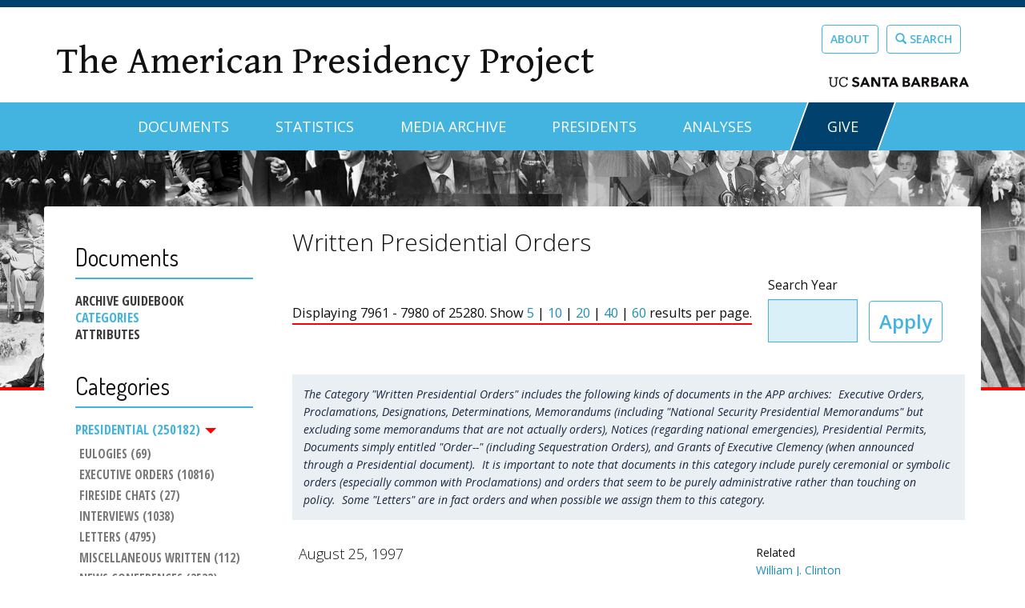

--- FILE ---
content_type: text/html; charset=utf-8
request_url: https://www.presidency.ucsb.edu/documents/app-categories/presidential/written-presidential-orders?items_per_page=20&page=398
body_size: 22083
content:
<!DOCTYPE html PUBLIC "-//W3C//DTD XHTML+RDFa 1.0//EN"
  "http://www.w3.org/MarkUp/DTD/xhtml-rdfa-1.dtd">
<html lang="en" dir="ltr" prefix="content: http://purl.org/rss/1.0/modules/content/ dc: http://purl.org/dc/terms/ foaf: http://xmlns.com/foaf/0.1/ og: http://ogp.me/ns# rdfs: http://www.w3.org/2000/01/rdf-schema# sioc: http://rdfs.org/sioc/ns# sioct: http://rdfs.org/sioc/types# skos: http://www.w3.org/2004/02/skos/core# xsd: http://www.w3.org/2001/XMLSchema#">
<head profile="http://www.w3.org/1999/xhtml/vocab">
  <meta charset="utf-8"><script type="text/javascript">(window.NREUM||(NREUM={})).init={ajax:{deny_list:["bam.nr-data.net"]},feature_flags:["soft_nav"]};(window.NREUM||(NREUM={})).loader_config={licenseKey:"dee899de70",applicationID:"80106271",browserID:"133825811"};;/*! For license information please see nr-loader-rum-1.308.0.min.js.LICENSE.txt */
(()=>{var e,t,r={163:(e,t,r)=>{"use strict";r.d(t,{j:()=>E});var n=r(384),i=r(1741);var a=r(2555);r(860).K7.genericEvents;const s="experimental.resources",o="register",c=e=>{if(!e||"string"!=typeof e)return!1;try{document.createDocumentFragment().querySelector(e)}catch{return!1}return!0};var d=r(2614),u=r(944),l=r(8122);const f="[data-nr-mask]",g=e=>(0,l.a)(e,(()=>{const e={feature_flags:[],experimental:{allow_registered_children:!1,resources:!1},mask_selector:"*",block_selector:"[data-nr-block]",mask_input_options:{color:!1,date:!1,"datetime-local":!1,email:!1,month:!1,number:!1,range:!1,search:!1,tel:!1,text:!1,time:!1,url:!1,week:!1,textarea:!1,select:!1,password:!0}};return{ajax:{deny_list:void 0,block_internal:!0,enabled:!0,autoStart:!0},api:{get allow_registered_children(){return e.feature_flags.includes(o)||e.experimental.allow_registered_children},set allow_registered_children(t){e.experimental.allow_registered_children=t},duplicate_registered_data:!1},browser_consent_mode:{enabled:!1},distributed_tracing:{enabled:void 0,exclude_newrelic_header:void 0,cors_use_newrelic_header:void 0,cors_use_tracecontext_headers:void 0,allowed_origins:void 0},get feature_flags(){return e.feature_flags},set feature_flags(t){e.feature_flags=t},generic_events:{enabled:!0,autoStart:!0},harvest:{interval:30},jserrors:{enabled:!0,autoStart:!0},logging:{enabled:!0,autoStart:!0},metrics:{enabled:!0,autoStart:!0},obfuscate:void 0,page_action:{enabled:!0},page_view_event:{enabled:!0,autoStart:!0},page_view_timing:{enabled:!0,autoStart:!0},performance:{capture_marks:!1,capture_measures:!1,capture_detail:!0,resources:{get enabled(){return e.feature_flags.includes(s)||e.experimental.resources},set enabled(t){e.experimental.resources=t},asset_types:[],first_party_domains:[],ignore_newrelic:!0}},privacy:{cookies_enabled:!0},proxy:{assets:void 0,beacon:void 0},session:{expiresMs:d.wk,inactiveMs:d.BB},session_replay:{autoStart:!0,enabled:!1,preload:!1,sampling_rate:10,error_sampling_rate:100,collect_fonts:!1,inline_images:!1,fix_stylesheets:!0,mask_all_inputs:!0,get mask_text_selector(){return e.mask_selector},set mask_text_selector(t){c(t)?e.mask_selector="".concat(t,",").concat(f):""===t||null===t?e.mask_selector=f:(0,u.R)(5,t)},get block_class(){return"nr-block"},get ignore_class(){return"nr-ignore"},get mask_text_class(){return"nr-mask"},get block_selector(){return e.block_selector},set block_selector(t){c(t)?e.block_selector+=",".concat(t):""!==t&&(0,u.R)(6,t)},get mask_input_options(){return e.mask_input_options},set mask_input_options(t){t&&"object"==typeof t?e.mask_input_options={...t,password:!0}:(0,u.R)(7,t)}},session_trace:{enabled:!0,autoStart:!0},soft_navigations:{enabled:!0,autoStart:!0},spa:{enabled:!0,autoStart:!0},ssl:void 0,user_actions:{enabled:!0,elementAttributes:["id","className","tagName","type"]}}})());var p=r(6154),m=r(9324);let h=0;const v={buildEnv:m.F3,distMethod:m.Xs,version:m.xv,originTime:p.WN},b={consented:!1},y={appMetadata:{},get consented(){return this.session?.state?.consent||b.consented},set consented(e){b.consented=e},customTransaction:void 0,denyList:void 0,disabled:!1,harvester:void 0,isolatedBacklog:!1,isRecording:!1,loaderType:void 0,maxBytes:3e4,obfuscator:void 0,onerror:void 0,ptid:void 0,releaseIds:{},session:void 0,timeKeeper:void 0,registeredEntities:[],jsAttributesMetadata:{bytes:0},get harvestCount(){return++h}},_=e=>{const t=(0,l.a)(e,y),r=Object.keys(v).reduce((e,t)=>(e[t]={value:v[t],writable:!1,configurable:!0,enumerable:!0},e),{});return Object.defineProperties(t,r)};var w=r(5701);const x=e=>{const t=e.startsWith("http");e+="/",r.p=t?e:"https://"+e};var R=r(7836),k=r(3241);const A={accountID:void 0,trustKey:void 0,agentID:void 0,licenseKey:void 0,applicationID:void 0,xpid:void 0},S=e=>(0,l.a)(e,A),T=new Set;function E(e,t={},r,s){let{init:o,info:c,loader_config:d,runtime:u={},exposed:l=!0}=t;if(!c){const e=(0,n.pV)();o=e.init,c=e.info,d=e.loader_config}e.init=g(o||{}),e.loader_config=S(d||{}),c.jsAttributes??={},p.bv&&(c.jsAttributes.isWorker=!0),e.info=(0,a.D)(c);const f=e.init,m=[c.beacon,c.errorBeacon];T.has(e.agentIdentifier)||(f.proxy.assets&&(x(f.proxy.assets),m.push(f.proxy.assets)),f.proxy.beacon&&m.push(f.proxy.beacon),e.beacons=[...m],function(e){const t=(0,n.pV)();Object.getOwnPropertyNames(i.W.prototype).forEach(r=>{const n=i.W.prototype[r];if("function"!=typeof n||"constructor"===n)return;let a=t[r];e[r]&&!1!==e.exposed&&"micro-agent"!==e.runtime?.loaderType&&(t[r]=(...t)=>{const n=e[r](...t);return a?a(...t):n})})}(e),(0,n.US)("activatedFeatures",w.B)),u.denyList=[...f.ajax.deny_list||[],...f.ajax.block_internal?m:[]],u.ptid=e.agentIdentifier,u.loaderType=r,e.runtime=_(u),T.has(e.agentIdentifier)||(e.ee=R.ee.get(e.agentIdentifier),e.exposed=l,(0,k.W)({agentIdentifier:e.agentIdentifier,drained:!!w.B?.[e.agentIdentifier],type:"lifecycle",name:"initialize",feature:void 0,data:e.config})),T.add(e.agentIdentifier)}},384:(e,t,r)=>{"use strict";r.d(t,{NT:()=>s,US:()=>u,Zm:()=>o,bQ:()=>d,dV:()=>c,pV:()=>l});var n=r(6154),i=r(1863),a=r(1910);const s={beacon:"bam.nr-data.net",errorBeacon:"bam.nr-data.net"};function o(){return n.gm.NREUM||(n.gm.NREUM={}),void 0===n.gm.newrelic&&(n.gm.newrelic=n.gm.NREUM),n.gm.NREUM}function c(){let e=o();return e.o||(e.o={ST:n.gm.setTimeout,SI:n.gm.setImmediate||n.gm.setInterval,CT:n.gm.clearTimeout,XHR:n.gm.XMLHttpRequest,REQ:n.gm.Request,EV:n.gm.Event,PR:n.gm.Promise,MO:n.gm.MutationObserver,FETCH:n.gm.fetch,WS:n.gm.WebSocket},(0,a.i)(...Object.values(e.o))),e}function d(e,t){let r=o();r.initializedAgents??={},t.initializedAt={ms:(0,i.t)(),date:new Date},r.initializedAgents[e]=t}function u(e,t){o()[e]=t}function l(){return function(){let e=o();const t=e.info||{};e.info={beacon:s.beacon,errorBeacon:s.errorBeacon,...t}}(),function(){let e=o();const t=e.init||{};e.init={...t}}(),c(),function(){let e=o();const t=e.loader_config||{};e.loader_config={...t}}(),o()}},782:(e,t,r)=>{"use strict";r.d(t,{T:()=>n});const n=r(860).K7.pageViewTiming},860:(e,t,r)=>{"use strict";r.d(t,{$J:()=>u,K7:()=>c,P3:()=>d,XX:()=>i,Yy:()=>o,df:()=>a,qY:()=>n,v4:()=>s});const n="events",i="jserrors",a="browser/blobs",s="rum",o="browser/logs",c={ajax:"ajax",genericEvents:"generic_events",jserrors:i,logging:"logging",metrics:"metrics",pageAction:"page_action",pageViewEvent:"page_view_event",pageViewTiming:"page_view_timing",sessionReplay:"session_replay",sessionTrace:"session_trace",softNav:"soft_navigations",spa:"spa"},d={[c.pageViewEvent]:1,[c.pageViewTiming]:2,[c.metrics]:3,[c.jserrors]:4,[c.spa]:5,[c.ajax]:6,[c.sessionTrace]:7,[c.softNav]:8,[c.sessionReplay]:9,[c.logging]:10,[c.genericEvents]:11},u={[c.pageViewEvent]:s,[c.pageViewTiming]:n,[c.ajax]:n,[c.spa]:n,[c.softNav]:n,[c.metrics]:i,[c.jserrors]:i,[c.sessionTrace]:a,[c.sessionReplay]:a,[c.logging]:o,[c.genericEvents]:"ins"}},944:(e,t,r)=>{"use strict";r.d(t,{R:()=>i});var n=r(3241);function i(e,t){"function"==typeof console.debug&&(console.debug("New Relic Warning: https://github.com/newrelic/newrelic-browser-agent/blob/main/docs/warning-codes.md#".concat(e),t),(0,n.W)({agentIdentifier:null,drained:null,type:"data",name:"warn",feature:"warn",data:{code:e,secondary:t}}))}},1687:(e,t,r)=>{"use strict";r.d(t,{Ak:()=>d,Ze:()=>f,x3:()=>u});var n=r(3241),i=r(7836),a=r(3606),s=r(860),o=r(2646);const c={};function d(e,t){const r={staged:!1,priority:s.P3[t]||0};l(e),c[e].get(t)||c[e].set(t,r)}function u(e,t){e&&c[e]&&(c[e].get(t)&&c[e].delete(t),p(e,t,!1),c[e].size&&g(e))}function l(e){if(!e)throw new Error("agentIdentifier required");c[e]||(c[e]=new Map)}function f(e="",t="feature",r=!1){if(l(e),!e||!c[e].get(t)||r)return p(e,t);c[e].get(t).staged=!0,g(e)}function g(e){const t=Array.from(c[e]);t.every(([e,t])=>t.staged)&&(t.sort((e,t)=>e[1].priority-t[1].priority),t.forEach(([t])=>{c[e].delete(t),p(e,t)}))}function p(e,t,r=!0){const s=e?i.ee.get(e):i.ee,c=a.i.handlers;if(!s.aborted&&s.backlog&&c){if((0,n.W)({agentIdentifier:e,type:"lifecycle",name:"drain",feature:t}),r){const e=s.backlog[t],r=c[t];if(r){for(let t=0;e&&t<e.length;++t)m(e[t],r);Object.entries(r).forEach(([e,t])=>{Object.values(t||{}).forEach(t=>{t[0]?.on&&t[0]?.context()instanceof o.y&&t[0].on(e,t[1])})})}}s.isolatedBacklog||delete c[t],s.backlog[t]=null,s.emit("drain-"+t,[])}}function m(e,t){var r=e[1];Object.values(t[r]||{}).forEach(t=>{var r=e[0];if(t[0]===r){var n=t[1],i=e[3],a=e[2];n.apply(i,a)}})}},1738:(e,t,r)=>{"use strict";r.d(t,{U:()=>g,Y:()=>f});var n=r(3241),i=r(9908),a=r(1863),s=r(944),o=r(5701),c=r(3969),d=r(8362),u=r(860),l=r(4261);function f(e,t,r,a){const f=a||r;!f||f[e]&&f[e]!==d.d.prototype[e]||(f[e]=function(){(0,i.p)(c.xV,["API/"+e+"/called"],void 0,u.K7.metrics,r.ee),(0,n.W)({agentIdentifier:r.agentIdentifier,drained:!!o.B?.[r.agentIdentifier],type:"data",name:"api",feature:l.Pl+e,data:{}});try{return t.apply(this,arguments)}catch(e){(0,s.R)(23,e)}})}function g(e,t,r,n,s){const o=e.info;null===r?delete o.jsAttributes[t]:o.jsAttributes[t]=r,(s||null===r)&&(0,i.p)(l.Pl+n,[(0,a.t)(),t,r],void 0,"session",e.ee)}},1741:(e,t,r)=>{"use strict";r.d(t,{W:()=>a});var n=r(944),i=r(4261);class a{#e(e,...t){if(this[e]!==a.prototype[e])return this[e](...t);(0,n.R)(35,e)}addPageAction(e,t){return this.#e(i.hG,e,t)}register(e){return this.#e(i.eY,e)}recordCustomEvent(e,t){return this.#e(i.fF,e,t)}setPageViewName(e,t){return this.#e(i.Fw,e,t)}setCustomAttribute(e,t,r){return this.#e(i.cD,e,t,r)}noticeError(e,t){return this.#e(i.o5,e,t)}setUserId(e,t=!1){return this.#e(i.Dl,e,t)}setApplicationVersion(e){return this.#e(i.nb,e)}setErrorHandler(e){return this.#e(i.bt,e)}addRelease(e,t){return this.#e(i.k6,e,t)}log(e,t){return this.#e(i.$9,e,t)}start(){return this.#e(i.d3)}finished(e){return this.#e(i.BL,e)}recordReplay(){return this.#e(i.CH)}pauseReplay(){return this.#e(i.Tb)}addToTrace(e){return this.#e(i.U2,e)}setCurrentRouteName(e){return this.#e(i.PA,e)}interaction(e){return this.#e(i.dT,e)}wrapLogger(e,t,r){return this.#e(i.Wb,e,t,r)}measure(e,t){return this.#e(i.V1,e,t)}consent(e){return this.#e(i.Pv,e)}}},1863:(e,t,r)=>{"use strict";function n(){return Math.floor(performance.now())}r.d(t,{t:()=>n})},1910:(e,t,r)=>{"use strict";r.d(t,{i:()=>a});var n=r(944);const i=new Map;function a(...e){return e.every(e=>{if(i.has(e))return i.get(e);const t="function"==typeof e?e.toString():"",r=t.includes("[native code]"),a=t.includes("nrWrapper");return r||a||(0,n.R)(64,e?.name||t),i.set(e,r),r})}},2555:(e,t,r)=>{"use strict";r.d(t,{D:()=>o,f:()=>s});var n=r(384),i=r(8122);const a={beacon:n.NT.beacon,errorBeacon:n.NT.errorBeacon,licenseKey:void 0,applicationID:void 0,sa:void 0,queueTime:void 0,applicationTime:void 0,ttGuid:void 0,user:void 0,account:void 0,product:void 0,extra:void 0,jsAttributes:{},userAttributes:void 0,atts:void 0,transactionName:void 0,tNamePlain:void 0};function s(e){try{return!!e.licenseKey&&!!e.errorBeacon&&!!e.applicationID}catch(e){return!1}}const o=e=>(0,i.a)(e,a)},2614:(e,t,r)=>{"use strict";r.d(t,{BB:()=>s,H3:()=>n,g:()=>d,iL:()=>c,tS:()=>o,uh:()=>i,wk:()=>a});const n="NRBA",i="SESSION",a=144e5,s=18e5,o={STARTED:"session-started",PAUSE:"session-pause",RESET:"session-reset",RESUME:"session-resume",UPDATE:"session-update"},c={SAME_TAB:"same-tab",CROSS_TAB:"cross-tab"},d={OFF:0,FULL:1,ERROR:2}},2646:(e,t,r)=>{"use strict";r.d(t,{y:()=>n});class n{constructor(e){this.contextId=e}}},2843:(e,t,r)=>{"use strict";r.d(t,{G:()=>a,u:()=>i});var n=r(3878);function i(e,t=!1,r,i){(0,n.DD)("visibilitychange",function(){if(t)return void("hidden"===document.visibilityState&&e());e(document.visibilityState)},r,i)}function a(e,t,r){(0,n.sp)("pagehide",e,t,r)}},3241:(e,t,r)=>{"use strict";r.d(t,{W:()=>a});var n=r(6154);const i="newrelic";function a(e={}){try{n.gm.dispatchEvent(new CustomEvent(i,{detail:e}))}catch(e){}}},3606:(e,t,r)=>{"use strict";r.d(t,{i:()=>a});var n=r(9908);a.on=s;var i=a.handlers={};function a(e,t,r,a){s(a||n.d,i,e,t,r)}function s(e,t,r,i,a){a||(a="feature"),e||(e=n.d);var s=t[a]=t[a]||{};(s[r]=s[r]||[]).push([e,i])}},3878:(e,t,r)=>{"use strict";function n(e,t){return{capture:e,passive:!1,signal:t}}function i(e,t,r=!1,i){window.addEventListener(e,t,n(r,i))}function a(e,t,r=!1,i){document.addEventListener(e,t,n(r,i))}r.d(t,{DD:()=>a,jT:()=>n,sp:()=>i})},3969:(e,t,r)=>{"use strict";r.d(t,{TZ:()=>n,XG:()=>o,rs:()=>i,xV:()=>s,z_:()=>a});const n=r(860).K7.metrics,i="sm",a="cm",s="storeSupportabilityMetrics",o="storeEventMetrics"},4234:(e,t,r)=>{"use strict";r.d(t,{W:()=>a});var n=r(7836),i=r(1687);class a{constructor(e,t){this.agentIdentifier=e,this.ee=n.ee.get(e),this.featureName=t,this.blocked=!1}deregisterDrain(){(0,i.x3)(this.agentIdentifier,this.featureName)}}},4261:(e,t,r)=>{"use strict";r.d(t,{$9:()=>d,BL:()=>o,CH:()=>g,Dl:()=>_,Fw:()=>y,PA:()=>h,Pl:()=>n,Pv:()=>k,Tb:()=>l,U2:()=>a,V1:()=>R,Wb:()=>x,bt:()=>b,cD:()=>v,d3:()=>w,dT:()=>c,eY:()=>p,fF:()=>f,hG:()=>i,k6:()=>s,nb:()=>m,o5:()=>u});const n="api-",i="addPageAction",a="addToTrace",s="addRelease",o="finished",c="interaction",d="log",u="noticeError",l="pauseReplay",f="recordCustomEvent",g="recordReplay",p="register",m="setApplicationVersion",h="setCurrentRouteName",v="setCustomAttribute",b="setErrorHandler",y="setPageViewName",_="setUserId",w="start",x="wrapLogger",R="measure",k="consent"},5289:(e,t,r)=>{"use strict";r.d(t,{GG:()=>s,Qr:()=>c,sB:()=>o});var n=r(3878),i=r(6389);function a(){return"undefined"==typeof document||"complete"===document.readyState}function s(e,t){if(a())return e();const r=(0,i.J)(e),s=setInterval(()=>{a()&&(clearInterval(s),r())},500);(0,n.sp)("load",r,t)}function o(e){if(a())return e();(0,n.DD)("DOMContentLoaded",e)}function c(e){if(a())return e();(0,n.sp)("popstate",e)}},5607:(e,t,r)=>{"use strict";r.d(t,{W:()=>n});const n=(0,r(9566).bz)()},5701:(e,t,r)=>{"use strict";r.d(t,{B:()=>a,t:()=>s});var n=r(3241);const i=new Set,a={};function s(e,t){const r=t.agentIdentifier;a[r]??={},e&&"object"==typeof e&&(i.has(r)||(t.ee.emit("rumresp",[e]),a[r]=e,i.add(r),(0,n.W)({agentIdentifier:r,loaded:!0,drained:!0,type:"lifecycle",name:"load",feature:void 0,data:e})))}},6154:(e,t,r)=>{"use strict";r.d(t,{OF:()=>c,RI:()=>i,WN:()=>u,bv:()=>a,eN:()=>l,gm:()=>s,mw:()=>o,sb:()=>d});var n=r(1863);const i="undefined"!=typeof window&&!!window.document,a="undefined"!=typeof WorkerGlobalScope&&("undefined"!=typeof self&&self instanceof WorkerGlobalScope&&self.navigator instanceof WorkerNavigator||"undefined"!=typeof globalThis&&globalThis instanceof WorkerGlobalScope&&globalThis.navigator instanceof WorkerNavigator),s=i?window:"undefined"!=typeof WorkerGlobalScope&&("undefined"!=typeof self&&self instanceof WorkerGlobalScope&&self||"undefined"!=typeof globalThis&&globalThis instanceof WorkerGlobalScope&&globalThis),o=Boolean("hidden"===s?.document?.visibilityState),c=/iPad|iPhone|iPod/.test(s.navigator?.userAgent),d=c&&"undefined"==typeof SharedWorker,u=((()=>{const e=s.navigator?.userAgent?.match(/Firefox[/\s](\d+\.\d+)/);Array.isArray(e)&&e.length>=2&&e[1]})(),Date.now()-(0,n.t)()),l=()=>"undefined"!=typeof PerformanceNavigationTiming&&s?.performance?.getEntriesByType("navigation")?.[0]?.responseStart},6389:(e,t,r)=>{"use strict";function n(e,t=500,r={}){const n=r?.leading||!1;let i;return(...r)=>{n&&void 0===i&&(e.apply(this,r),i=setTimeout(()=>{i=clearTimeout(i)},t)),n||(clearTimeout(i),i=setTimeout(()=>{e.apply(this,r)},t))}}function i(e){let t=!1;return(...r)=>{t||(t=!0,e.apply(this,r))}}r.d(t,{J:()=>i,s:()=>n})},6630:(e,t,r)=>{"use strict";r.d(t,{T:()=>n});const n=r(860).K7.pageViewEvent},7699:(e,t,r)=>{"use strict";r.d(t,{It:()=>a,KC:()=>o,No:()=>i,qh:()=>s});var n=r(860);const i=16e3,a=1e6,s="SESSION_ERROR",o={[n.K7.logging]:!0,[n.K7.genericEvents]:!1,[n.K7.jserrors]:!1,[n.K7.ajax]:!1}},7836:(e,t,r)=>{"use strict";r.d(t,{P:()=>o,ee:()=>c});var n=r(384),i=r(8990),a=r(2646),s=r(5607);const o="nr@context:".concat(s.W),c=function e(t,r){var n={},s={},u={},l=!1;try{l=16===r.length&&d.initializedAgents?.[r]?.runtime.isolatedBacklog}catch(e){}var f={on:p,addEventListener:p,removeEventListener:function(e,t){var r=n[e];if(!r)return;for(var i=0;i<r.length;i++)r[i]===t&&r.splice(i,1)},emit:function(e,r,n,i,a){!1!==a&&(a=!0);if(c.aborted&&!i)return;t&&a&&t.emit(e,r,n);var o=g(n);m(e).forEach(e=>{e.apply(o,r)});var d=v()[s[e]];d&&d.push([f,e,r,o]);return o},get:h,listeners:m,context:g,buffer:function(e,t){const r=v();if(t=t||"feature",f.aborted)return;Object.entries(e||{}).forEach(([e,n])=>{s[n]=t,t in r||(r[t]=[])})},abort:function(){f._aborted=!0,Object.keys(f.backlog).forEach(e=>{delete f.backlog[e]})},isBuffering:function(e){return!!v()[s[e]]},debugId:r,backlog:l?{}:t&&"object"==typeof t.backlog?t.backlog:{},isolatedBacklog:l};return Object.defineProperty(f,"aborted",{get:()=>{let e=f._aborted||!1;return e||(t&&(e=t.aborted),e)}}),f;function g(e){return e&&e instanceof a.y?e:e?(0,i.I)(e,o,()=>new a.y(o)):new a.y(o)}function p(e,t){n[e]=m(e).concat(t)}function m(e){return n[e]||[]}function h(t){return u[t]=u[t]||e(f,t)}function v(){return f.backlog}}(void 0,"globalEE"),d=(0,n.Zm)();d.ee||(d.ee=c)},8122:(e,t,r)=>{"use strict";r.d(t,{a:()=>i});var n=r(944);function i(e,t){try{if(!e||"object"!=typeof e)return(0,n.R)(3);if(!t||"object"!=typeof t)return(0,n.R)(4);const r=Object.create(Object.getPrototypeOf(t),Object.getOwnPropertyDescriptors(t)),a=0===Object.keys(r).length?e:r;for(let s in a)if(void 0!==e[s])try{if(null===e[s]){r[s]=null;continue}Array.isArray(e[s])&&Array.isArray(t[s])?r[s]=Array.from(new Set([...e[s],...t[s]])):"object"==typeof e[s]&&"object"==typeof t[s]?r[s]=i(e[s],t[s]):r[s]=e[s]}catch(e){r[s]||(0,n.R)(1,e)}return r}catch(e){(0,n.R)(2,e)}}},8362:(e,t,r)=>{"use strict";r.d(t,{d:()=>a});var n=r(9566),i=r(1741);class a extends i.W{agentIdentifier=(0,n.LA)(16)}},8374:(e,t,r)=>{r.nc=(()=>{try{return document?.currentScript?.nonce}catch(e){}return""})()},8990:(e,t,r)=>{"use strict";r.d(t,{I:()=>i});var n=Object.prototype.hasOwnProperty;function i(e,t,r){if(n.call(e,t))return e[t];var i=r();if(Object.defineProperty&&Object.keys)try{return Object.defineProperty(e,t,{value:i,writable:!0,enumerable:!1}),i}catch(e){}return e[t]=i,i}},9324:(e,t,r)=>{"use strict";r.d(t,{F3:()=>i,Xs:()=>a,xv:()=>n});const n="1.308.0",i="PROD",a="CDN"},9566:(e,t,r)=>{"use strict";r.d(t,{LA:()=>o,bz:()=>s});var n=r(6154);const i="xxxxxxxx-xxxx-4xxx-yxxx-xxxxxxxxxxxx";function a(e,t){return e?15&e[t]:16*Math.random()|0}function s(){const e=n.gm?.crypto||n.gm?.msCrypto;let t,r=0;return e&&e.getRandomValues&&(t=e.getRandomValues(new Uint8Array(30))),i.split("").map(e=>"x"===e?a(t,r++).toString(16):"y"===e?(3&a()|8).toString(16):e).join("")}function o(e){const t=n.gm?.crypto||n.gm?.msCrypto;let r,i=0;t&&t.getRandomValues&&(r=t.getRandomValues(new Uint8Array(e)));const s=[];for(var o=0;o<e;o++)s.push(a(r,i++).toString(16));return s.join("")}},9908:(e,t,r)=>{"use strict";r.d(t,{d:()=>n,p:()=>i});var n=r(7836).ee.get("handle");function i(e,t,r,i,a){a?(a.buffer([e],i),a.emit(e,t,r)):(n.buffer([e],i),n.emit(e,t,r))}}},n={};function i(e){var t=n[e];if(void 0!==t)return t.exports;var a=n[e]={exports:{}};return r[e](a,a.exports,i),a.exports}i.m=r,i.d=(e,t)=>{for(var r in t)i.o(t,r)&&!i.o(e,r)&&Object.defineProperty(e,r,{enumerable:!0,get:t[r]})},i.f={},i.e=e=>Promise.all(Object.keys(i.f).reduce((t,r)=>(i.f[r](e,t),t),[])),i.u=e=>"nr-rum-1.308.0.min.js",i.o=(e,t)=>Object.prototype.hasOwnProperty.call(e,t),e={},t="NRBA-1.308.0.PROD:",i.l=(r,n,a,s)=>{if(e[r])e[r].push(n);else{var o,c;if(void 0!==a)for(var d=document.getElementsByTagName("script"),u=0;u<d.length;u++){var l=d[u];if(l.getAttribute("src")==r||l.getAttribute("data-webpack")==t+a){o=l;break}}if(!o){c=!0;var f={296:"sha512-+MIMDsOcckGXa1EdWHqFNv7P+JUkd5kQwCBr3KE6uCvnsBNUrdSt4a/3/L4j4TxtnaMNjHpza2/erNQbpacJQA=="};(o=document.createElement("script")).charset="utf-8",i.nc&&o.setAttribute("nonce",i.nc),o.setAttribute("data-webpack",t+a),o.src=r,0!==o.src.indexOf(window.location.origin+"/")&&(o.crossOrigin="anonymous"),f[s]&&(o.integrity=f[s])}e[r]=[n];var g=(t,n)=>{o.onerror=o.onload=null,clearTimeout(p);var i=e[r];if(delete e[r],o.parentNode&&o.parentNode.removeChild(o),i&&i.forEach(e=>e(n)),t)return t(n)},p=setTimeout(g.bind(null,void 0,{type:"timeout",target:o}),12e4);o.onerror=g.bind(null,o.onerror),o.onload=g.bind(null,o.onload),c&&document.head.appendChild(o)}},i.r=e=>{"undefined"!=typeof Symbol&&Symbol.toStringTag&&Object.defineProperty(e,Symbol.toStringTag,{value:"Module"}),Object.defineProperty(e,"__esModule",{value:!0})},i.p="https://js-agent.newrelic.com/",(()=>{var e={374:0,840:0};i.f.j=(t,r)=>{var n=i.o(e,t)?e[t]:void 0;if(0!==n)if(n)r.push(n[2]);else{var a=new Promise((r,i)=>n=e[t]=[r,i]);r.push(n[2]=a);var s=i.p+i.u(t),o=new Error;i.l(s,r=>{if(i.o(e,t)&&(0!==(n=e[t])&&(e[t]=void 0),n)){var a=r&&("load"===r.type?"missing":r.type),s=r&&r.target&&r.target.src;o.message="Loading chunk "+t+" failed: ("+a+": "+s+")",o.name="ChunkLoadError",o.type=a,o.request=s,n[1](o)}},"chunk-"+t,t)}};var t=(t,r)=>{var n,a,[s,o,c]=r,d=0;if(s.some(t=>0!==e[t])){for(n in o)i.o(o,n)&&(i.m[n]=o[n]);if(c)c(i)}for(t&&t(r);d<s.length;d++)a=s[d],i.o(e,a)&&e[a]&&e[a][0](),e[a]=0},r=self["webpackChunk:NRBA-1.308.0.PROD"]=self["webpackChunk:NRBA-1.308.0.PROD"]||[];r.forEach(t.bind(null,0)),r.push=t.bind(null,r.push.bind(r))})(),(()=>{"use strict";i(8374);var e=i(8362),t=i(860);const r=Object.values(t.K7);var n=i(163);var a=i(9908),s=i(1863),o=i(4261),c=i(1738);var d=i(1687),u=i(4234),l=i(5289),f=i(6154),g=i(944),p=i(384);const m=e=>f.RI&&!0===e?.privacy.cookies_enabled;function h(e){return!!(0,p.dV)().o.MO&&m(e)&&!0===e?.session_trace.enabled}var v=i(6389),b=i(7699);class y extends u.W{constructor(e,t){super(e.agentIdentifier,t),this.agentRef=e,this.abortHandler=void 0,this.featAggregate=void 0,this.loadedSuccessfully=void 0,this.onAggregateImported=new Promise(e=>{this.loadedSuccessfully=e}),this.deferred=Promise.resolve(),!1===e.init[this.featureName].autoStart?this.deferred=new Promise((t,r)=>{this.ee.on("manual-start-all",(0,v.J)(()=>{(0,d.Ak)(e.agentIdentifier,this.featureName),t()}))}):(0,d.Ak)(e.agentIdentifier,t)}importAggregator(e,t,r={}){if(this.featAggregate)return;const n=async()=>{let n;await this.deferred;try{if(m(e.init)){const{setupAgentSession:t}=await i.e(296).then(i.bind(i,3305));n=t(e)}}catch(e){(0,g.R)(20,e),this.ee.emit("internal-error",[e]),(0,a.p)(b.qh,[e],void 0,this.featureName,this.ee)}try{if(!this.#t(this.featureName,n,e.init))return(0,d.Ze)(this.agentIdentifier,this.featureName),void this.loadedSuccessfully(!1);const{Aggregate:i}=await t();this.featAggregate=new i(e,r),e.runtime.harvester.initializedAggregates.push(this.featAggregate),this.loadedSuccessfully(!0)}catch(e){(0,g.R)(34,e),this.abortHandler?.(),(0,d.Ze)(this.agentIdentifier,this.featureName,!0),this.loadedSuccessfully(!1),this.ee&&this.ee.abort()}};f.RI?(0,l.GG)(()=>n(),!0):n()}#t(e,r,n){if(this.blocked)return!1;switch(e){case t.K7.sessionReplay:return h(n)&&!!r;case t.K7.sessionTrace:return!!r;default:return!0}}}var _=i(6630),w=i(2614),x=i(3241);class R extends y{static featureName=_.T;constructor(e){var t;super(e,_.T),this.setupInspectionEvents(e.agentIdentifier),t=e,(0,c.Y)(o.Fw,function(e,r){"string"==typeof e&&("/"!==e.charAt(0)&&(e="/"+e),t.runtime.customTransaction=(r||"http://custom.transaction")+e,(0,a.p)(o.Pl+o.Fw,[(0,s.t)()],void 0,void 0,t.ee))},t),this.importAggregator(e,()=>i.e(296).then(i.bind(i,3943)))}setupInspectionEvents(e){const t=(t,r)=>{t&&(0,x.W)({agentIdentifier:e,timeStamp:t.timeStamp,loaded:"complete"===t.target.readyState,type:"window",name:r,data:t.target.location+""})};(0,l.sB)(e=>{t(e,"DOMContentLoaded")}),(0,l.GG)(e=>{t(e,"load")}),(0,l.Qr)(e=>{t(e,"navigate")}),this.ee.on(w.tS.UPDATE,(t,r)=>{(0,x.W)({agentIdentifier:e,type:"lifecycle",name:"session",data:r})})}}class k extends e.d{constructor(e){var t;(super(),f.gm)?(this.features={},(0,p.bQ)(this.agentIdentifier,this),this.desiredFeatures=new Set(e.features||[]),this.desiredFeatures.add(R),(0,n.j)(this,e,e.loaderType||"agent"),t=this,(0,c.Y)(o.cD,function(e,r,n=!1){if("string"==typeof e){if(["string","number","boolean"].includes(typeof r)||null===r)return(0,c.U)(t,e,r,o.cD,n);(0,g.R)(40,typeof r)}else(0,g.R)(39,typeof e)},t),function(e){(0,c.Y)(o.Dl,function(t,r=!1){if("string"!=typeof t&&null!==t)return void(0,g.R)(41,typeof t);const n=e.info.jsAttributes["enduser.id"];r&&null!=n&&n!==t?(0,a.p)(o.Pl+"setUserIdAndResetSession",[t],void 0,"session",e.ee):(0,c.U)(e,"enduser.id",t,o.Dl,!0)},e)}(this),function(e){(0,c.Y)(o.nb,function(t){if("string"==typeof t||null===t)return(0,c.U)(e,"application.version",t,o.nb,!1);(0,g.R)(42,typeof t)},e)}(this),function(e){(0,c.Y)(o.d3,function(){e.ee.emit("manual-start-all")},e)}(this),function(e){(0,c.Y)(o.Pv,function(t=!0){if("boolean"==typeof t){if((0,a.p)(o.Pl+o.Pv,[t],void 0,"session",e.ee),e.runtime.consented=t,t){const t=e.features.page_view_event;t.onAggregateImported.then(e=>{const r=t.featAggregate;e&&!r.sentRum&&r.sendRum()})}}else(0,g.R)(65,typeof t)},e)}(this),this.run()):(0,g.R)(21)}get config(){return{info:this.info,init:this.init,loader_config:this.loader_config,runtime:this.runtime}}get api(){return this}run(){try{const e=function(e){const t={};return r.forEach(r=>{t[r]=!!e[r]?.enabled}),t}(this.init),n=[...this.desiredFeatures];n.sort((e,r)=>t.P3[e.featureName]-t.P3[r.featureName]),n.forEach(r=>{if(!e[r.featureName]&&r.featureName!==t.K7.pageViewEvent)return;if(r.featureName===t.K7.spa)return void(0,g.R)(67);const n=function(e){switch(e){case t.K7.ajax:return[t.K7.jserrors];case t.K7.sessionTrace:return[t.K7.ajax,t.K7.pageViewEvent];case t.K7.sessionReplay:return[t.K7.sessionTrace];case t.K7.pageViewTiming:return[t.K7.pageViewEvent];default:return[]}}(r.featureName).filter(e=>!(e in this.features));n.length>0&&(0,g.R)(36,{targetFeature:r.featureName,missingDependencies:n}),this.features[r.featureName]=new r(this)})}catch(e){(0,g.R)(22,e);for(const e in this.features)this.features[e].abortHandler?.();const t=(0,p.Zm)();delete t.initializedAgents[this.agentIdentifier]?.features,delete this.sharedAggregator;return t.ee.get(this.agentIdentifier).abort(),!1}}}var A=i(2843),S=i(782);class T extends y{static featureName=S.T;constructor(e){super(e,S.T),f.RI&&((0,A.u)(()=>(0,a.p)("docHidden",[(0,s.t)()],void 0,S.T,this.ee),!0),(0,A.G)(()=>(0,a.p)("winPagehide",[(0,s.t)()],void 0,S.T,this.ee)),this.importAggregator(e,()=>i.e(296).then(i.bind(i,2117))))}}var E=i(3969);class I extends y{static featureName=E.TZ;constructor(e){super(e,E.TZ),f.RI&&document.addEventListener("securitypolicyviolation",e=>{(0,a.p)(E.xV,["Generic/CSPViolation/Detected"],void 0,this.featureName,this.ee)}),this.importAggregator(e,()=>i.e(296).then(i.bind(i,9623)))}}new k({features:[R,T,I],loaderType:"lite"})})()})();</script>
  <meta name="viewport" content="width=device-width, initial-scale=1.0">
  <meta http-equiv="Content-Type" content="text/html; charset=utf-8" />
<meta name="Generator" content="Drupal 7 (http://drupal.org)" />
<link rel="alternate" type="application/rss+xml" title="Written Presidential Orders" href="https://www.presidency.ucsb.edu/taxonomy/term/9/all/feed?items_per_page=20" />
<link rel="shortcut icon" href="https://www.presidency.ucsb.edu/sites/default/files/favicon-app_0.png" type="image/png" />
  <title>Written Presidential Orders | The American Presidency Project</title>
  <link href='//fonts.googleapis.com/css?family=Open+Sans:400,400italic,800,700,600,300|Dosis:400,200,300,500,600,700,800' rel='stylesheet' type='text/css'>
  <link href="//netdna.bootstrapcdn.com/bootstrap/3.0.0/css/bootstrap-glyphicons.css" rel="stylesheet">
  <link type="text/css" rel="stylesheet" href="https://www.presidency.ucsb.edu/sites/default/files/css/css_lQaZfjVpwP_oGNqdtWCSpJT1EMqXdMiU84ekLLxQnc4.css" media="all" />
<link type="text/css" rel="stylesheet" href="https://www.presidency.ucsb.edu/sites/default/files/css/css_uuQd0L7qawhKpY0MHO8pVG2W6LSQqS5w9XHZMk3vO2U.css" media="all" />
<link type="text/css" rel="stylesheet" href="https://www.presidency.ucsb.edu/sites/default/files/css/css_vbEgx2XLR7Zv4cooqCR003JQm8ctJxS8MDvX_FsFGUs.css" media="all" />
<link type="text/css" rel="stylesheet" href="https://www.presidency.ucsb.edu/sites/default/files/css/css_NWBEXgcY-Fi3i9gIxM5dQR0RVnHJvbkegsOmUDtMbHY.css" media="all" />
<link type="text/css" rel="stylesheet" href="https://www.presidency.ucsb.edu/sites/default/files/css/css_1cMLkzIU-HroF2SDTi9FvBd5lDl10ohMXkEVkqMZYXY.css" media="all" />
<link type="text/css" rel="stylesheet" href="https://www.presidency.ucsb.edu/sites/default/files/css/css_DW59q6nX-P3-D4cA08_V2iLlMJIaFdPFYT8X6nSFpV8.css" media="print" />
  <!-- HTML5 element support for IE6-8 -->
  <!--[if lt IE 9]>
    <script src="//html5shiv.googlecode.com/svn/trunk/html5.js"></script>
  <![endif]-->
  <script src="//ajax.aspnetcdn.com/ajax/jQuery/jquery-1.12.4.min.js"></script>
<script>window.jQuery || document.write("<script src='/sites/default/modules/contrib/jquery_update/replace/jquery/1.12/jquery.min.js'>\x3C/script>")</script>
<script src="https://www.presidency.ucsb.edu/sites/default/files/js/js_GOikDsJOX04Aww72M-XK1hkq4qiL_1XgGsRdkL0XlDo.js"></script>
<script src="//ajax.aspnetcdn.com/ajax/jquery.ui/1.13.3/jquery-ui.min.js"></script>
<script>window.jQuery.ui || document.write("<script src='/sites/default/modules/contrib/jquery_update/replace/ui/ui/minified/jquery-ui.min.js'>\x3C/script>")</script>
<script src="https://www.presidency.ucsb.edu/sites/default/files/js/js_onbE0n0cQY6KTDQtHO_E27UBymFC-RuqypZZ6Zxez-o.js"></script>
<script src="https://www.presidency.ucsb.edu/sites/default/files/js/js_gHk2gWJ_Qw_jU2qRiUmSl7d8oly1Cx7lQFrqcp3RXcI.js"></script>
<script src="https://www.presidency.ucsb.edu/sites/default/files/js/js_9UTtVGRCjh5zPiLEE7B8j30Q39Hc1cPOqUk-9ImqxE0.js"></script>
<script src="https://www.googletagmanager.com/gtag/js?id=UA-86410002-1"></script>
<script>window.dataLayer = window.dataLayer || [];function gtag(){dataLayer.push(arguments)};gtag("js", new Date());gtag("set", "developer_id.dMDhkMT", true);gtag("config", "UA-86410002-1", {"groups":"default","linker":{"domains":["dev-wwwpresidencyucsbedu.pantheonsite.io","www.presidency.ucsb.edu"]},"anonymize_ip":true});gtag("config", "G-86B9KEYGFJ", {"groups":"default","linker":{"domains":["dev-wwwpresidencyucsbedu.pantheonsite.io","www.presidency.ucsb.edu"]},"anonymize_ip":true});</script>
<script src="https://www.presidency.ucsb.edu/sites/default/files/js/js_-oEDdwe4XpUqUj4W0KJs96ENaXIrGvjBvIP-WYYBi54.js"></script>
<script src="https://www.presidency.ucsb.edu/sites/default/files/js/js_gvpxcPEErmaiJn8qGSGx2O87lReivTR09hs10gIG3Yg.js"></script>
<script>jQuery.extend(Drupal.settings, {"basePath":"\/","pathPrefix":"","setHasJsCookie":0,"ajaxPageState":{"theme":"app","theme_token":"dv-o2jAexpYB7_uE3-phfmnaNPOsEq5HXAauYjee4N0","js":{"sites\/default\/libraries\/jquery-ui-multiselect-widget\/src\/jquery.multiselect.js":1,"sites\/default\/libraries\/jquery-ui-multiselect-widget\/src\/jquery.multiselect.filter.js":1,"sites\/default\/modules\/contrib\/jquery_ui_multiselect_widget\/jquery_ui_multiselect_widget.js":1,"sites\/default\/themes\/bootstrap\/js\/bootstrap.js":1,"\/\/ajax.aspnetcdn.com\/ajax\/jQuery\/jquery-1.12.4.min.js":1,"0":1,"misc\/jquery-extend-3.4.0.js":1,"misc\/jquery-html-prefilter-3.5.0-backport.js":1,"misc\/jquery.once.js":1,"misc\/drupal.js":1,"sites\/default\/modules\/contrib\/jquery_update\/js\/jquery_browser.js":1,"\/\/ajax.aspnetcdn.com\/ajax\/jquery.ui\/1.13.3\/jquery-ui.min.js":1,"1":1,"misc\/form-single-submit.js":1,"sites\/default\/modules\/contrib\/entityreference\/js\/entityreference.js":1,"sites\/default\/modules\/contrib\/webform\/js\/webform-admin.js":1,"sites\/default\/modules\/contrib\/google_analytics\/googleanalytics.js":1,"https:\/\/www.googletagmanager.com\/gtag\/js?id=UA-86410002-1":1,"2":1,"sites\/default\/modules\/contrib\/extlink\/js\/extlink.js":1,"sites\/default\/themes\/app\/bootstrap\/js\/affix.js":1,"sites\/default\/themes\/app\/bootstrap\/js\/alert.js":1,"sites\/default\/themes\/app\/bootstrap\/js\/button.js":1,"sites\/default\/themes\/app\/bootstrap\/js\/carousel.js":1,"sites\/default\/themes\/app\/bootstrap\/js\/collapse.js":1,"sites\/default\/themes\/app\/bootstrap\/js\/dropdown.js":1,"sites\/default\/themes\/app\/bootstrap\/js\/modal.js":1,"sites\/default\/themes\/app\/bootstrap\/js\/tooltip.js":1,"sites\/default\/themes\/app\/bootstrap\/js\/popover.js":1,"sites\/default\/themes\/app\/bootstrap\/js\/scrollspy.js":1,"sites\/default\/themes\/app\/bootstrap\/js\/tab.js":1,"sites\/default\/themes\/app\/bootstrap\/js\/transition.js":1,"sites\/default\/themes\/app\/scripts\/scripts.js":1},"css":{"modules\/system\/system.base.css":1,"misc\/ui\/jquery.ui.core.css":1,"misc\/ui\/jquery.ui.theme.css":1,"misc\/ui\/jquery.ui.accordion.css":1,"sites\/default\/modules\/contrib\/date\/date_repeat_field\/date_repeat_field.css":1,"modules\/field\/theme\/field.css":1,"modules\/node\/node.css":1,"sites\/default\/modules\/contrib\/extlink\/css\/extlink.css":1,"sites\/default\/modules\/contrib\/views\/css\/views.css":1,"sites\/default\/modules\/contrib\/ctools\/css\/ctools.css":1,"sites\/default\/libraries\/jquery-ui-multiselect-widget\/jquery.multiselect.css":1,"sites\/default\/libraries\/jquery-ui-multiselect-widget\/jquery.multiselect.filter.css":1,"sites\/default\/modules\/contrib\/jquery_ui_multiselect_widget\/jquery_ui_multiselect_widget.css":1,"sites\/default\/modules\/contrib\/date\/date_api\/date.css":1,"sites\/default\/modules\/contrib\/webform\/css\/webform-admin.css":1,"sites\/default\/themes\/app\/css\/style.css":1,"sites\/default\/themes\/app\/css\/oog.css":1,"sites\/default\/themes\/app\/css\/print.css":1}},"jquery_ui_multiselect_widget":{"module_path":"sites\/default\/modules\/contrib\/jquery_ui_multiselect_widget","multiple":1,"filter":1,"subselector":"#edit-category2","selectedlist":"4","autoOpen":0,"header":1,"height":"auto","classes":"app-uberselect","filter_auto_reset":1,"filter_width":"auto","jquery_ui_multiselect_widget_path_match_exclude":"admin\/*\r\nmedia\/*\r\nfile\/*\r\nsystem\/ajax"},"urlIsAjaxTrusted":{"\/documents\/app-categories\/presidential\/written-presidential-orders":true},"better_exposed_filters":{"views":{"app_taxonomy_term":{"displays":{"page":{"filters":{"field_docs_start_date_time_value":{"required":false}}}}}}},"googleanalytics":{"account":["UA-86410002-1","G-86B9KEYGFJ"],"trackOutbound":1,"trackMailto":1,"trackDownload":1,"trackDownloadExtensions":"7z|aac|arc|arj|asf|asx|avi|bin|csv|doc(x|m)?|dot(x|m)?|exe|flv|gif|gz|gzip|hqx|jar|jpe?g|js|mp(2|3|4|e?g)|mov(ie)?|msi|msp|pdf|phps|png|ppt(x|m)?|pot(x|m)?|pps(x|m)?|ppam|sld(x|m)?|thmx|qtm?|ra(m|r)?|sea|sit|tar|tgz|torrent|txt|wav|wma|wmv|wpd|xls(x|m|b)?|xlt(x|m)|xlam|xml|z|zip","trackDomainMode":2,"trackCrossDomains":["dev-wwwpresidencyucsbedu.pantheonsite.io","www.presidency.ucsb.edu"]},"extlink":{"extTarget":"_blank","extClass":0,"extLabel":"(link is external)","extImgClass":0,"extIconPlacement":"append","extSubdomains":1,"extExclude":"","extInclude":"","extCssExclude":"","extCssExplicit":"","extAlert":0,"extAlertText":"This link will take you to an external web site.","mailtoClass":0,"mailtoLabel":"(link sends e-mail)","extUseFontAwesome":false},"bootstrap":{"anchorsFix":1,"anchorsSmoothScrolling":1,"formHasError":1,"popoverEnabled":0,"popoverOptions":{"animation":1,"html":0,"placement":"right","selector":"","trigger":"click","triggerAutoclose":1,"title":"","content":"","delay":0,"container":"body"},"tooltipEnabled":1,"tooltipOptions":{"animation":1,"html":0,"placement":"auto left","selector":"","trigger":"hover focus","delay":0,"container":"body"}}});</script>
</head>
<body class="html not-front not-logged-in one-sidebar sidebar-first page-taxonomy page-taxonomy-term page-taxonomy-term- page-taxonomy-term-9" >
  <div id="skip-link">
    <a href="#main-content" class="element-invisible element-focusable">Skip to main content</a>
  </div>
    <div class="wrapper"> <!-- Wrapper for Sticky Footer -->

      <div class="branding-region">
      <div class="container">
                  <div class="region region-branding">
    <section id="block-block-1" class="block block-block site-title-block clearfix">

      
  <div class="site-title"><a href="https://www.presidency.ucsb.edu/">The American Presidency Project</a></div>

</section>
<section id="block-block-2" class="block block-block top-link-buttons clearfix">

      
  <p><a class="btn btn-default" href="https://www.presidency.ucsb.edu/about">About</a><a class="btn btn-default" href="/advanced-search"><span class="glyphicon glyphicon-search"></span> Search</a></p>
<p id="ucScript"><a href="https://www.ucsb.edu/" target="_blank"><img alt="ucsb wordmark black" src="https://www.presidency.ucsb.edu/sites/default/files/pictures/uc_santa_barbara_wordmark_black_rgb.svg" style="width: 175px; height: 13px;" /></a></p>

</section>
  </div>
      </div>
    </div>
  
  <div id="navbar" role="banner" class="navbar navbar-default"><!-- Only way to remove "container" class -->
    <div class="container">
      <div class="navbar-header">

        <!-- .btn-navbar is used as the toggle for collapsed navbar content -->
        <button type="button" class="navbar-toggle" data-toggle="collapse" data-target=".navbar-collapse">
          <span class="sr-only">Toggle navigation</span>
          <span class="icon-bar"></span>
          <span class="icon-bar"></span>
          <span class="icon-bar"></span>
        </button>
      </div>

              <div class="navbar-collapse collapse">
          <nav role="navigation">
                          <ul class="menu nav navbar-nav"><li class="first expanded dropdown"><a href="/documents" class="dropdown-toggle" data-toggle="dropdown">Documents <span class="caret"></span></a><ul class="dropdown-menu"><li class="first leaf"><a href="/documents/presidential-documents-archive-guidebook">Guidebook</a></li>
<li class="last leaf"><a href="/documents/category-attributes">Category Attributes</a></li>
</ul></li>
<li class="collapsed"><a href="/statistics">Statistics</a></li>
<li class="leaf"><a href="/media" title="">Media Archive</a></li>
<li class="leaf"><a href="/presidents" title="">Presidents</a></li>
<li class="leaf"><a href="/analyses" title="">Analyses</a></li>
<li class="last leaf"><a href="https://give.ucsb.edu/campaigns/58728/donations/new" title="">GIVE</a></li>
</ul>                                              </nav>
        </div>
          </div>
  </div>

  <div role="banner" id="page-header" class="site-header">
      </div>

  <div class="main-container container">
    <div class="row">

          <aside class="col-sm-3 no-print" role="complementary">
            <div class="region region-sidebar-first well">
    <section id="block-menu-block-8" class="block block-menu-block doc-sub clearfix">

        <h2 class="block-title">Documents</h2>
    
  <div class="menu-block-wrapper menu-block-8 menu-name-menu-documents parent-mlid-0 menu-level-1">
  <ul class="menu nav"><li class="first leaf menu-mlid-10329"><a href="/documents/presidential-documents-archive-guidebook" title="">Archive Guidebook</a></li>
<li class="leaf active-trail menu-mlid-10330 active"><a href="/documents" title="" class="active-trail">Categories</a></li>
<li class="last leaf menu-mlid-10791"><a href="/documents/category-attributes" title="">Attributes</a></li>
</ul></div>

</section>
<section id="block-menu-block-7" class="block block-menu-block dropdown clearfix">

        <h2 class="block-title">Categories</h2>
    
  <div class="menu-block-wrapper menu-block-7 menu-name-menu-doc-cat-menu parent-mlid-0 menu-level-1">
    <ul class="menu nav"><li class="first expanded active-trail menu-mlid-10954 active dropdown"><a href="/documents/app-categories/presidential" title="Presidential (73842)" class="active-trail dropdown-toggle" data-toggle="dropdown">Presidential (250182) <span class="caret"></span></a><ul class="dropdown-menu"><li class="first leaf menu-mlid-10910"><a href="/documents/app-categories/spoken-addresses-and-remarks/presidential/eulogies" title="Eulogies (55)">Eulogies (69)</a></li>
<li class="leaf menu-mlid-10930"><a href="/documents/app-categories/written-presidential-orders/presidential/executive-orders" title="Executive Orders (5885)">Executive Orders (10816)</a></li>
<li class="leaf menu-mlid-10912"><a href="/documents/app-categories/spoken-addresses-and-remarks/presidential/fireside-chats" title="Fireside Chats (27)">Fireside Chats (27)</a></li>
<li class="leaf menu-mlid-10906"><a href="/documents/app-categories/presidential/interviews" title="Interviews (950)">Interviews (1038)</a></li>
<li class="leaf menu-mlid-10894"><a href="/documents/app-categories/presidential/letters" title="Letters (4363)">Letters (4795)</a></li>
<li class="leaf menu-mlid-10899"><a href="/documents/app-categories/presidential/miscellaneous-written" title="Miscellaneous Written (741)">Miscellaneous Written (112)</a></li>
<li class="leaf menu-mlid-10907"><a href="/documents/app-categories/presidential/news-conferences" title="News Conferences (2096)">News Conferences (2522)</a></li>
<li class="collapsed menu-mlid-10909"><a href="/documents/app-categories/presidential/spoken-addresses-and-remarks" title="Spoken Addresses and Remarks (5428)">Spoken Addresses and Remarks (35278)</a></li>
<li class="leaf menu-mlid-10911"><a href="/documents/app-categories/spoken-addresses-and-remarks/presidential/farewell-addresses" title="Farewell Address (10)">Farewell Addresses (12)</a></li>
<li class="leaf menu-mlid-10913"><a href="/documents/app-categories/spoken-addresses-and-remarks/presidential/inaugural-addresses" title="Inaugural Addresses (61)">Inaugural Addresses (63)</a></li>
<li class="leaf menu-mlid-10895"><a href="/documents/app-categories/presidential/memoranda" title="Memoranda (1828)">Memoranda (3464)</a></li>
<li class="leaf menu-mlid-10927"><a href="/documents/app-categories/citations/presidential/messages" title="Messages (11049)">Messages (12717)</a></li>
<li class="leaf menu-mlid-10931"><a href="/documents/app-categories/written-presidential-orders/presidential/proclamations" title="Proclamations (7974)">Proclamations (10378)</a></li>
<li class="leaf menu-mlid-10919"><a href="/documents/app-categories/spoken-addresses-and-remarks/presidential/saturday-weekly-addresses" title="Saturday Addresses (Radio and Webcast) (1629)">Saturday Weekly Addresses (1639)</a></li>
<li class="leaf menu-mlid-10920"><a href="/documents/app-categories/spoken-addresses-and-remarks/presidential/state-dinners" title="State Dinners (953)">State Dinners (263)</a></li>
<li class="leaf menu-mlid-10921"><a href="/documents/app-categories/spoken-addresses-and-remarks/presidential/state-the-union-addresses" title="State of the Union Addresses (98)">State of the Union Addresses (100)</a></li>
<li class="leaf menu-mlid-10928"><a href="/documents/app-categories/citations/presidential/state-the-union-written-messages" title="State of the Union Messages (1)">State of the Union Written Messages (140)</a></li>
<li class="expanded menu-mlid-10934"><a href="/documents/app-categories/statements" title="Statements (8647)">Statements (14696)</a></li>
<li class="leaf menu-mlid-10924"><a href="/documents/app-categories/presidential/vetoes" title="Vetoes (266)">Vetoes (1230)</a></li>
<li class="collapsed menu-mlid-10925"><a href="/documents/app-categories/presidential/citations" title="Written Messages (11021)">Citations (13085)</a></li>
<li class="last expanded active-trail active menu-mlid-10929 active"><a href="/documents/app-categories/presidential/written-presidential-orders" title="Written Presidential Orders (13858)" class="active-trail active">Written Presidential Orders (48676)</a></li>
</ul></li>
<li class="leaf menu-mlid-10897"><a href="/documents/app-categories/remarks-administration-officials" title="Miscellaneous Press Secretary (23298)">Remarks by Administration Officials (186)</a></li>
<li class="expanded menu-mlid-10887 dropdown"><a href="/documents/app-categories/elections-and-transitions" title="Elections and Transitions (16448)" class="dropdown-toggle" data-toggle="dropdown">Elections and Transitions (50265) <span class="caret"></span></a><ul class="dropdown-menu"><li class="first leaf menu-mlid-10888"><a href="/documents/app-categories/elections-and-transitions/campaign-documents" title="Campaign Documents (2747)">Campaign Documents (23621)</a></li>
<li class="expanded menu-mlid-10889"><a href="/documents/app-categories/elections-and-transitions/convention-speeches" title="Convention Speeches (50)">Convention Speeches (128)</a></li>
<li class="expanded menu-mlid-10890"><a href="/documents/app-categories/elections-and-transitions/debates" title="Debates (152)">Debates (191)</a></li>
<li class="leaf menu-mlid-10892"><a href="/documents/app-categories/elections-and-transitions/party-platforms" title="Party Platforms (98)">Party Platforms (105)</a></li>
<li class="last leaf menu-mlid-10893"><a href="/documents/app-categories/elections-and-transitions/transition-documents" title="Transition Documents (346)">Transition Documents (744)</a></li>
</ul></li>
<li class="last leaf menu-mlid-10883"><a href="/documents/app-categories/congressional" title="Congressional (3)">Congressional (12)</a></li>
</ul></div>

</section>
  </div>
        </aside>  <!-- /#sidebar-first -->
      
      <section class="col-sm-9">
                        <a id="main-content"></a>
                
                          
                          <div class="region region-content">
    <section id="block-system-main" class="block block-system clearfix">

      
  <div class="view view-app-taxonomy-term view-id-app_taxonomy_term view-display-id-page view-dom-id-01b01c8c0b4a37ae36c9c7ad48ff92b4">
            <div class="view-header">

      <h2>Written Presidential Orders</h2><div class="tax-count">Displaying 7961 - 7980 of 25280. Show <a href="/documents/app-categories/presidential/written-presidential-orders?items_per_page=5&amp;page=398" class="active">5</a> | <a href="/documents/app-categories/presidential/written-presidential-orders?items_per_page=10&amp;page=398" class="active">10</a> | <a href="/documents/app-categories/presidential/written-presidential-orders?items_per_page=20&amp;page=398" class="selected active">20</a> | <a href="/documents/app-categories/presidential/written-presidential-orders?items_per_page=40&amp;page=398" class="active">40</a> | <a href="/documents/app-categories/presidential/written-presidential-orders?items_per_page=60&amp;page=398" class="active">60</a> results per page.</div>
    </div>
    
  
      <div class="view-filters">
      <form action="/documents/app-categories/presidential/written-presidential-orders" method="get" id="views-exposed-form-app-taxonomy-term-page" accept-charset="UTF-8"><div>  <div class="views-exposed-form">
    <div class="views-exposed-widgets clearfix">
              <div id="date_views_exposed_filter-4cc55e25613279921ef6e028c1622728-wrapper" class="views-exposed-widget views-widget-filter-field_docs_start_date_time_value">
                      <label for="date_views_exposed_filter-4cc55e25613279921ef6e028c1622728">
              Search Year            </label>
                              <div class="views-widget">
            <div id="date_views_exposed_filter-4cc55e25613279921ef6e028c1622728" class="form-wrapper form-group"><div id="edit-field-docs-start-date-time-value-value-wrapper"><div id="edit-field-docs-start-date-time-value-value-inside-wrapper"><div  class="container-inline-date"><div class="form-item form-item-field-docs-start-date-time-value-value form-type-date-text form-group"><div id="edit-field-docs-start-date-time-value-value"  class="date-padding clearfix"><div class="form-item form-item-field-docs-start-date-time-value-value-date form-type-textfield form-group"><div class="date-date"><input class="date-date form-control form-text" title=" Format: 2026" data-toggle="tooltip" type="text" id="edit-field-docs-start-date-time-value-value-date" name="field_docs_start_date_time_value[value][date]" value="" size="60" maxlength="128" /></div> <label class="control-label element-invisible" for="edit-field-docs-start-date-time-value-value-date">Date</label>
</div></div> <label class="control-label element-invisible" for="edit-field-docs-start-date-time-value-value">Search Year</label>
</div></div></div></div></div>          </div>
                  </div>
                              <div class="views-exposed-widget views-submit-button">
        <button type="submit" id="edit-submit-app-taxonomy-term" name="" value="Apply" class="btn btn-default form-submit">Apply</button>
      </div>
          </div>
  </div>
</div></form>    </div>
      <div class="taxonomy-description">
        <p>The Category &quot;Written Presidential Orders&quot; includes the following kinds of documents in the APP archives:&nbsp; Executive Orders, Proclamations, Designations, Determinations, Memorandums (including &quot;National Security Presidential Memorandums&quot; but excluding some memorandums that are not actually orders), Notices (regarding national emergencies), Presidential Permits, Documents simply entitled &quot;Order--&quot; (including Sequestration Orders), and Grants of Executive Clemency (when announced through a Presidential document).&nbsp; It is important to note that documents in this category include purely ceremonial or symbolic orders (especially common with Proclamations) and orders that seem to be purely administrative rather than touching on policy.&nbsp; Some &quot;Letters&quot; are in fact orders and when possible we assign them to this category.</p>    </div>
  
      <div class="view-content">
        <div class="views-row views-row-1 views-row-odd views-row-first">
    

<div  about="/documents/memorandum-law-enforcement-indian-country" typeof="sioc:Item foaf:Document" class="node node-documents node-teaser view-mode-teaser ">
    <div class="row">
    <div class="col-sm-8 ">
      <h4><span  property="dc:date" datatype="xsd:dateTime" content="1997-08-25T00:00:00+00:00" class="date-display-single">August 25, 1997</span></h4>
  <div class="field-title">
    <p><a href="/documents/memorandum-law-enforcement-indian-country">Memorandum on Law Enforcement in Indian Country</a></p>  </div>
    </div>
    <div class="col-sm-4  margin-top">
      <div class="label-above">Related</div><p><a href="/people/president/william-j-clinton">William J. Clinton</a></p>    </div>
  </div>
</div>


<!-- Needed to activate display suite support on forms -->
  </div>
  <div class="views-row views-row-2 views-row-even">
    

<div  about="/documents/executive-order-13060-establishing-emergency-board-investigate-disputes-between-amtrak-and" typeof="sioc:Item foaf:Document" class="node node-documents node-teaser view-mode-teaser ">
    <div class="row">
    <div class="col-sm-8 ">
      <h4><span  property="dc:date" datatype="xsd:dateTime" content="1997-08-21T00:00:00+00:00" class="date-display-single">August 21, 1997</span></h4>
  <div class="field-title">
    <p><a href="/documents/executive-order-13060-establishing-emergency-board-investigate-disputes-between-amtrak-and">Executive Order 13060—Establishing an Emergency Board To Investigate Disputes Between Amtrak and Its Employees Represented by the Brotherhood of Maintenance of Way Employes</a></p>  </div>
    </div>
    <div class="col-sm-4  margin-top">
      <div class="label-above">Related</div><p><a href="/people/president/william-j-clinton">William J. Clinton</a></p>    </div>
  </div>
</div>


<!-- Needed to activate display suite support on forms -->
  </div>
  <div class="views-row views-row-3 views-row-odd">
    

<div  about="/documents/memorandum-authorizing-the-transfer-agency-for-international-development-appropriations" typeof="sioc:Item foaf:Document" class="node node-documents node-teaser view-mode-teaser ">
    <div class="row">
    <div class="col-sm-8 ">
      <h4><span  property="dc:date" datatype="xsd:dateTime" content="1997-08-20T00:00:00+00:00" class="date-display-single">August 20, 1997</span></h4>
  <div class="field-title">
    <p><a href="/documents/memorandum-authorizing-the-transfer-agency-for-international-development-appropriations">Memorandum Authorizing the Transfer of Agency for International Development Appropriations</a></p>  </div>
    </div>
    <div class="col-sm-4  margin-top">
      <div class="label-above">Related</div><p><a href="/people/president/william-j-clinton">William J. Clinton</a></p>    </div>
  </div>
</div>


<!-- Needed to activate display suite support on forms -->
  </div>
  <div class="views-row views-row-4 views-row-even">
    

<div  about="/documents/proclamation-7017-womens-equality-day-1997" typeof="sioc:Item foaf:Document" class="node node-documents node-teaser view-mode-teaser ">
    <div class="row">
    <div class="col-sm-8 ">
      <h4><span  property="dc:date" datatype="xsd:dateTime" content="1997-08-19T00:00:00+00:00" class="date-display-single">August 19, 1997</span></h4>
  <div class="field-title">
    <p><a href="/documents/proclamation-7017-womens-equality-day-1997">Proclamation 7017—Women&#039;s Equality Day, 1997</a></p>  </div>
    </div>
    <div class="col-sm-4  margin-top">
      <div class="label-above">Related</div><p><a href="/people/president/william-j-clinton">William J. Clinton</a></p>    </div>
  </div>
</div>


<!-- Needed to activate display suite support on forms -->
  </div>
  <div class="views-row views-row-5 views-row-odd">
    

<div  about="/documents/executive-order-13059-prohibiting-certain-transactions-with-respect-iran" typeof="sioc:Item foaf:Document" class="node node-documents node-teaser view-mode-teaser ">
    <div class="row">
    <div class="col-sm-8 ">
      <h4><span  property="dc:date" datatype="xsd:dateTime" content="1997-08-19T00:00:00+00:00" class="date-display-single">August 19, 1997</span></h4>
  <div class="field-title">
    <p><a href="/documents/executive-order-13059-prohibiting-certain-transactions-with-respect-iran">Executive Order 13059—Prohibiting Certain Transactions With Respect to Iran</a></p>  </div>
    </div>
    <div class="col-sm-4  margin-top">
      <div class="label-above">Related</div><p><a href="/people/president/william-j-clinton">William J. Clinton</a></p>    </div>
  </div>
</div>


<!-- Needed to activate display suite support on forms -->
  </div>
  <div class="views-row views-row-6 views-row-even">
    

<div  about="/documents/memorandum-assistance-colombia" typeof="sioc:Item foaf:Document" class="node node-documents node-teaser view-mode-teaser ">
    <div class="row">
    <div class="col-sm-8 ">
      <h4><span  property="dc:date" datatype="xsd:dateTime" content="1997-08-16T00:00:00+00:00" class="date-display-single">August 16, 1997</span></h4>
  <div class="field-title">
    <p><a href="/documents/memorandum-assistance-colombia">Memorandum on Assistance to Colombia</a></p>  </div>
    </div>
    <div class="col-sm-4  margin-top">
      <div class="label-above">Related</div><p><a href="/people/president/william-j-clinton">William J. Clinton</a></p>    </div>
  </div>
</div>


<!-- Needed to activate display suite support on forms -->
  </div>
  <div class="views-row views-row-7 views-row-odd">
    

<div  about="/documents/memorandum-religious-exercise-and-religious-expression-the-federal-workplace" typeof="sioc:Item foaf:Document" class="node node-documents node-teaser view-mode-teaser ">
    <div class="row">
    <div class="col-sm-8 ">
      <h4><span  property="dc:date" datatype="xsd:dateTime" content="1997-08-14T00:00:00+00:00" class="date-display-single">August 14, 1997</span></h4>
  <div class="field-title">
    <p><a href="/documents/memorandum-religious-exercise-and-religious-expression-the-federal-workplace">Memorandum on Religious Exercise and Religious Expression in the Federal Workplace</a></p>  </div>
    </div>
    <div class="col-sm-4  margin-top">
      <div class="label-above">Related</div><p><a href="/people/president/william-j-clinton">William J. Clinton</a></p>    </div>
  </div>
</div>


<!-- Needed to activate display suite support on forms -->
  </div>
  <div class="views-row views-row-8 views-row-even">
    

<div  about="/documents/notice-continuation-emergency-regarding-export-control-regulations-4" typeof="sioc:Item foaf:Document" class="node node-documents node-teaser view-mode-teaser ">
    <div class="row">
    <div class="col-sm-8 ">
      <h4><span  property="dc:date" datatype="xsd:dateTime" content="1997-08-13T00:00:00+00:00" class="date-display-single">August 13, 1997</span></h4>
  <div class="field-title">
    <p><a href="/documents/notice-continuation-emergency-regarding-export-control-regulations-4">Notice—Continuation of Emergency Regarding Export Control Regulations</a></p>  </div>
    </div>
    <div class="col-sm-4  margin-top">
      <div class="label-above">Related</div><p><a href="/people/president/william-j-clinton">William J. Clinton</a></p>    </div>
  </div>
</div>


<!-- Needed to activate display suite support on forms -->
  </div>
  <div class="views-row views-row-9 views-row-odd">
    

<div  about="/documents/executive-order-13058-protecting-federal-employees-and-the-public-from-exposure-tobacco" typeof="sioc:Item foaf:Document" class="node node-documents node-teaser view-mode-teaser ">
    <div class="row">
    <div class="col-sm-8 ">
      <h4><span  property="dc:date" datatype="xsd:dateTime" content="1997-08-09T00:00:00+00:00" class="date-display-single">August 09, 1997</span></h4>
  <div class="field-title">
    <p><a href="/documents/executive-order-13058-protecting-federal-employees-and-the-public-from-exposure-tobacco">Executive Order 13058—Protecting Federal Employees and the Public From Exposure to Tobacco Smoke in the Federal Workplace</a></p>  </div>
    </div>
    <div class="col-sm-4  margin-top">
      <div class="label-above">Related</div><p><a href="/people/president/william-j-clinton">William J. Clinton</a></p>    </div>
  </div>
</div>


<!-- Needed to activate display suite support on forms -->
  </div>
  <div class="views-row views-row-10 views-row-even">
    

<div  about="/documents/memorandum-creation-middle-east-peace-and-stability-fund" typeof="sioc:Item foaf:Document" class="node node-documents node-teaser view-mode-teaser ">
    <div class="row">
    <div class="col-sm-8 ">
      <h4><span  property="dc:date" datatype="xsd:dateTime" content="1997-08-07T00:00:00+00:00" class="date-display-single">August 07, 1997</span></h4>
  <div class="field-title">
    <p><a href="/documents/memorandum-creation-middle-east-peace-and-stability-fund">Memorandum on Creation of a Middle East Peace and Stability Fund</a></p>  </div>
    </div>
    <div class="col-sm-4  margin-top">
      <div class="label-above">Related</div><p><a href="/people/president/william-j-clinton">William J. Clinton</a></p>    </div>
  </div>
</div>


<!-- Needed to activate display suite support on forms -->
  </div>
  <div class="views-row views-row-11 views-row-odd">
    

<div  about="/documents/memorandum-delegation-authority-under-section-803a-the-intelligence-authorization-act-for" typeof="sioc:Item foaf:Document" class="node node-documents node-teaser view-mode-teaser ">
    <div class="row">
    <div class="col-sm-8 ">
      <h4><span  property="dc:date" datatype="xsd:dateTime" content="1997-08-05T00:00:00+00:00" class="date-display-single">August 05, 1997</span></h4>
  <div class="field-title">
    <p><a href="/documents/memorandum-delegation-authority-under-section-803a-the-intelligence-authorization-act-for">Memorandum on Delegation of Authority Under Section 803(a) of the Intelligence Authorization Act for Fiscal Year 1997</a></p>  </div>
    </div>
    <div class="col-sm-4  margin-top">
      <div class="label-above">Related</div><p><a href="/people/president/william-j-clinton">William J. Clinton</a></p>    </div>
  </div>
</div>


<!-- Needed to activate display suite support on forms -->
  </div>
  <div class="views-row views-row-12 views-row-even">
    

<div  about="/documents/notice-continuation-iraqi-emergency-3" typeof="sioc:Item foaf:Document" class="node node-documents node-teaser view-mode-teaser ">
    <div class="row">
    <div class="col-sm-8 ">
      <h4><span  property="dc:date" datatype="xsd:dateTime" content="1997-07-31T00:00:00+00:00" class="date-display-single">July 31, 1997</span></h4>
  <div class="field-title">
    <p><a href="/documents/notice-continuation-iraqi-emergency-3">Notice—Continuation of Iraqi Emergency</a></p>  </div>
    </div>
    <div class="col-sm-4  margin-top">
      <div class="label-above">Related</div><p><a href="/people/president/william-j-clinton">William J. Clinton</a></p>    </div>
  </div>
</div>


<!-- Needed to activate display suite support on forms -->
  </div>
  <div class="views-row views-row-13 views-row-odd">
    

<div  about="/documents/proclamation-7016-implement-accelerated-schedule-duty-elimination-under-the-north-american" typeof="sioc:Item foaf:Document" class="node node-documents node-teaser view-mode-teaser ">
    <div class="row">
    <div class="col-sm-8 ">
      <h4><span  property="dc:date" datatype="xsd:dateTime" content="1997-07-31T00:00:00+00:00" class="date-display-single">July 31, 1997</span></h4>
  <div class="field-title">
    <p><a href="/documents/proclamation-7016-implement-accelerated-schedule-duty-elimination-under-the-north-american">Proclamation 7016—To Implement an Accelerated Schedule of Duty Elimination Under the North American Free Trade Agreement</a></p>  </div>
    </div>
    <div class="col-sm-4  margin-top">
      <div class="label-above">Related</div><p><a href="/people/president/william-j-clinton">William J. Clinton</a></p>    </div>
  </div>
</div>


<!-- Needed to activate display suite support on forms -->
  </div>
  <div class="views-row views-row-14 views-row-even">
    

<div  about="/documents/memorandum-refugee-admissions-consultations-0" typeof="sioc:Item foaf:Document" class="node node-documents node-teaser view-mode-teaser ">
    <div class="row">
    <div class="col-sm-8 ">
      <h4><span  property="dc:date" datatype="xsd:dateTime" content="1997-07-31T00:00:00+00:00" class="date-display-single">July 31, 1997</span></h4>
  <div class="field-title">
    <p><a href="/documents/memorandum-refugee-admissions-consultations-0">Memorandum on Refugee Admissions Consultations</a></p>  </div>
    </div>
    <div class="col-sm-4  margin-top">
      <div class="label-above">Related</div><p><a href="/people/president/william-j-clinton">William J. Clinton</a></p>    </div>
  </div>
</div>


<!-- Needed to activate display suite support on forms -->
  </div>
  <div class="views-row views-row-15 views-row-odd">
    

<div  about="/documents/executive-order-13057-federal-actions-the-lake-tahoe-region" typeof="sioc:Item foaf:Document" class="node node-documents node-teaser view-mode-teaser ">
    <div class="row">
    <div class="col-sm-8 ">
      <h4><span  property="dc:date" datatype="xsd:dateTime" content="1997-07-26T00:00:00+00:00" class="date-display-single">July 26, 1997</span></h4>
  <div class="field-title">
    <p><a href="/documents/executive-order-13057-federal-actions-the-lake-tahoe-region">Executive Order 13057—Federal Actions in the Lake Tahoe Region</a></p>  </div>
    </div>
    <div class="col-sm-4  margin-top">
      <div class="label-above">Related</div><p><a href="/people/president/william-j-clinton">William J. Clinton</a></p>    </div>
  </div>
</div>


<!-- Needed to activate display suite support on forms -->
  </div>
  <div class="views-row views-row-16 views-row-even">
    

<div  about="/documents/proclamation-7014-national-korean-war-veterans-armistice-day-1997" typeof="sioc:Item foaf:Document" class="node node-documents node-teaser view-mode-teaser ">
    <div class="row">
    <div class="col-sm-8 ">
      <h4><span  property="dc:date" datatype="xsd:dateTime" content="1997-07-25T00:00:00+00:00" class="date-display-single">July 25, 1997</span></h4>
  <div class="field-title">
    <p><a href="/documents/proclamation-7014-national-korean-war-veterans-armistice-day-1997">Proclamation 7014—National Korean War Veterans Armistice Day, 1997</a></p>  </div>
    </div>
    <div class="col-sm-4  margin-top">
      <div class="label-above">Related</div><p><a href="/people/president/william-j-clinton">William J. Clinton</a></p>    </div>
  </div>
</div>


<!-- Needed to activate display suite support on forms -->
  </div>
  <div class="views-row views-row-17 views-row-odd">
    

<div  about="/documents/proclamation-7015-parents-day-1997" typeof="sioc:Item foaf:Document" class="node node-documents node-teaser view-mode-teaser ">
    <div class="row">
    <div class="col-sm-8 ">
      <h4><span  property="dc:date" datatype="xsd:dateTime" content="1997-07-25T00:00:00+00:00" class="date-display-single">July 25, 1997</span></h4>
  <div class="field-title">
    <p><a href="/documents/proclamation-7015-parents-day-1997">Proclamation 7015—Parents&#039; Day, 1997</a></p>  </div>
    </div>
    <div class="col-sm-4  margin-top">
      <div class="label-above">Related</div><p><a href="/people/president/william-j-clinton">William J. Clinton</a></p>    </div>
  </div>
</div>


<!-- Needed to activate display suite support on forms -->
  </div>
  <div class="views-row views-row-18 views-row-even">
    

<div  about="/documents/memorandum-delegation-authority-concerning-international-border-security-assistance" typeof="sioc:Item foaf:Document" class="node node-documents node-teaser view-mode-teaser ">
    <div class="row">
    <div class="col-sm-8 ">
      <h4><span  property="dc:date" datatype="xsd:dateTime" content="1997-07-24T00:00:00+00:00" class="date-display-single">July 24, 1997</span></h4>
  <div class="field-title">
    <p><a href="/documents/memorandum-delegation-authority-concerning-international-border-security-assistance">Memorandum on Delegation of Authority Concerning International Border Security Assistance</a></p>  </div>
    </div>
    <div class="col-sm-4  margin-top">
      <div class="label-above">Related</div><p><a href="/people/president/william-j-clinton">William J. Clinton</a></p>    </div>
  </div>
</div>


<!-- Needed to activate display suite support on forms -->
  </div>
  <div class="views-row views-row-19 views-row-odd">
    

<div  about="/documents/proclamation-7013-death-william-j-brennan-jr" typeof="sioc:Item foaf:Document" class="node node-documents node-teaser view-mode-teaser ">
    <div class="row">
    <div class="col-sm-8 ">
      <h4><span  property="dc:date" datatype="xsd:dateTime" content="1997-07-24T00:00:00+00:00" class="date-display-single">July 24, 1997</span></h4>
  <div class="field-title">
    <p><a href="/documents/proclamation-7013-death-william-j-brennan-jr">Proclamation 7013—Death of William J. Brennan, Jr.</a></p>  </div>
    </div>
    <div class="col-sm-4  margin-top">
      <div class="label-above">Related</div><p><a href="/people/president/william-j-clinton">William J. Clinton</a></p>    </div>
  </div>
</div>


<!-- Needed to activate display suite support on forms -->
  </div>
  <div class="views-row views-row-20 views-row-even views-row-last">
    

<div  about="/documents/executive-order-13056-further-amendment-executive-order-13017-advisory-commission-consumer" typeof="sioc:Item foaf:Document" class="node node-documents node-teaser view-mode-teaser ">
    <div class="row">
    <div class="col-sm-8 ">
      <h4><span  property="dc:date" datatype="xsd:dateTime" content="1997-07-21T00:00:00+00:00" class="date-display-single">July 21, 1997</span></h4>
  <div class="field-title">
    <p><a href="/documents/executive-order-13056-further-amendment-executive-order-13017-advisory-commission-consumer">Executive Order 13056—Further Amendment to Executive Order 13017, Advisory Commission on Consumer Protection and Quality in the Health Care Industry</a></p>  </div>
    </div>
    <div class="col-sm-4  margin-top">
      <div class="label-above">Related</div><p><a href="/people/president/william-j-clinton">William J. Clinton</a></p>    </div>
  </div>
</div>


<!-- Needed to activate display suite support on forms -->
  </div>
    </div>
  
      <div class="text-center"><ul class="pagination"><li class="pager-first"><a title="Go to first page" href="/documents/app-categories/presidential/written-presidential-orders?items_per_page=20">« first</a></li>
<li class="prev"><a title="Go to previous page" href="/documents/app-categories/presidential/written-presidential-orders?items_per_page=20&amp;page=397">‹ previous</a></li>
<li class="pager-ellipsis disabled"><span>…</span></li>
<li><a title="Go to page 395" href="/documents/app-categories/presidential/written-presidential-orders?items_per_page=20&amp;page=394">395</a></li>
<li><a title="Go to page 396" href="/documents/app-categories/presidential/written-presidential-orders?items_per_page=20&amp;page=395">396</a></li>
<li><a title="Go to page 397" href="/documents/app-categories/presidential/written-presidential-orders?items_per_page=20&amp;page=396">397</a></li>
<li><a title="Go to page 398" href="/documents/app-categories/presidential/written-presidential-orders?items_per_page=20&amp;page=397">398</a></li>
<li class="active"><span>399</span></li>
<li><a title="Go to page 400" href="/documents/app-categories/presidential/written-presidential-orders?items_per_page=20&amp;page=399">400</a></li>
<li><a title="Go to page 401" href="/documents/app-categories/presidential/written-presidential-orders?items_per_page=20&amp;page=400">401</a></li>
<li><a title="Go to page 402" href="/documents/app-categories/presidential/written-presidential-orders?items_per_page=20&amp;page=401">402</a></li>
<li><a title="Go to page 403" href="/documents/app-categories/presidential/written-presidential-orders?items_per_page=20&amp;page=402">403</a></li>
<li class="pager-ellipsis disabled"><span>…</span></li>
<li class="next"><a title="Go to next page" href="/documents/app-categories/presidential/written-presidential-orders?items_per_page=20&amp;page=399">next ›</a></li>
<li class="pager-last"><a title="Go to last page" href="/documents/app-categories/presidential/written-presidential-orders?items_per_page=20&amp;page=1263">last »</a></li>
</ul></div>  
  
  
  
  
</div>
</section>
  </div>
<!-- Content -->
      </section>

      
    </div>
  </div>
  
  
</div>
<footer class="site-footer no-print">
  <div class="container">
      <div class="region region-footer">
    <section id="block-block-4" class="block block-block attribution clearfix">

      
  <p><span>The American Presidency Project</span><br />John Woolley and Gerhard Peters<br /><strong><a href="https://www.presidency.ucsb.edu/contact">Contact</a></strong></p>

</section>
<section id="block-block-6" class="block block-block foot ucsb clearfix">

      
  <p style="text-align: center;display:inline-block;"><a class="twitter" href="https://twitter.com/presidency_proj" target="_blank">Twitter</a> <a class="facebook" href="https://www.facebook.com/pg/american.presidency.project/" target="_blank">Facebook</a></p>

</section>
<section id="block-block-5" class="block block-block copyright clearfix">

      
  <p>Copyright &copy; The American Presidency Project<br /><a href="http://www.ucsb.edu/terms-of-use" target="_blank">Terms of Service</a> | <a href="https://www.privacy.ucsb.edu/information-privacy/website-privacy" target="_blank">Privacy</a> | <a href="/accessibility">Accessibility</a></p><p><img alt="uc santa barbara logo" src="/sites/default/files/pictures/uc-santa-barbara-wordmark-white1x.svg" style="width: 197px; min-width: 150px; height: 14px;object-fit:cover;" /></p>
</section>
  </div>
  </div>
  </footer>
  <script src="https://www.presidency.ucsb.edu/sites/default/files/js/js_Bti6BfkKgRcI-xAlyEdjJUtiVp8Gne9zUdB3USYnS4Y.js"></script>
<script src="https://www.presidency.ucsb.edu/sites/default/files/js/js_MRdvkC2u4oGsp5wVxBG1pGV5NrCPW3mssHxIn6G9tGE.js"></script>
<script type="text/javascript">window.NREUM||(NREUM={});NREUM.info={"beacon":"bam.nr-data.net","licenseKey":"dee899de70","applicationID":"80106271","transactionName":"bl1XYxNYWkVYVxFdWVcXYEUIFhtfV1AATBhJUEU=","queueTime":0,"applicationTime":2335,"atts":"QhpUFVtCSUs=","errorBeacon":"bam.nr-data.net","agent":""}</script></body>
</html>
